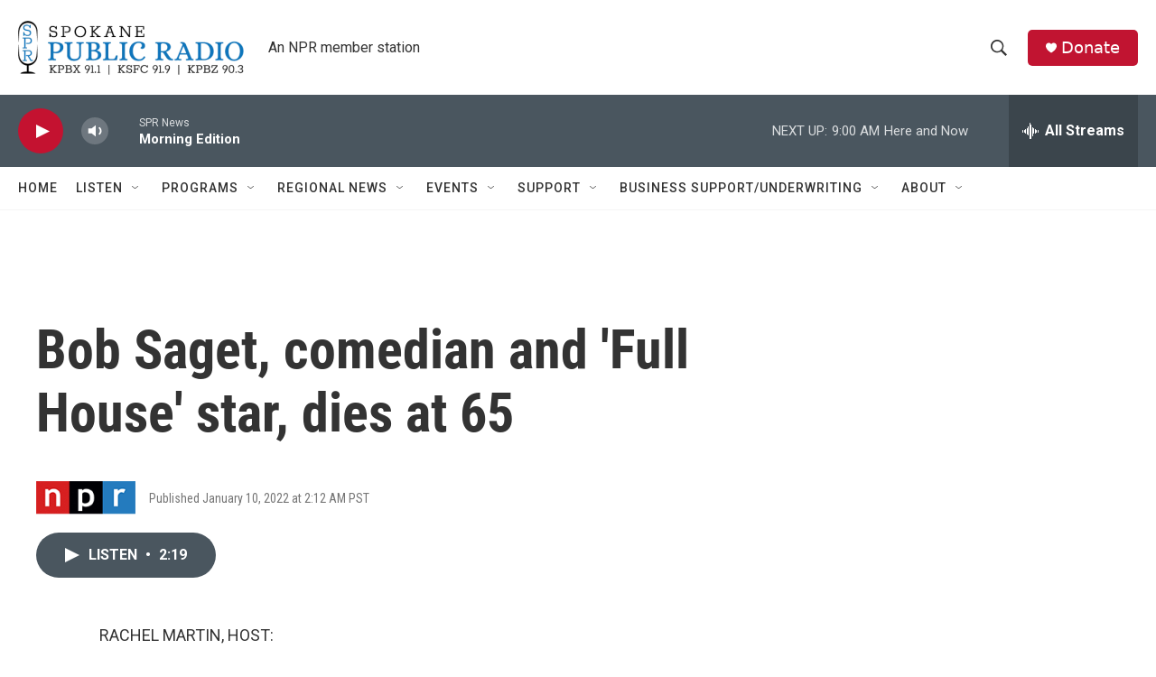

--- FILE ---
content_type: text/html; charset=utf-8
request_url: https://www.google.com/recaptcha/api2/aframe
body_size: 268
content:
<!DOCTYPE HTML><html><head><meta http-equiv="content-type" content="text/html; charset=UTF-8"></head><body><script nonce="FSriPwIV9PU8Vv0Wx0FhSg">/** Anti-fraud and anti-abuse applications only. See google.com/recaptcha */ try{var clients={'sodar':'https://pagead2.googlesyndication.com/pagead/sodar?'};window.addEventListener("message",function(a){try{if(a.source===window.parent){var b=JSON.parse(a.data);var c=clients[b['id']];if(c){var d=document.createElement('img');d.src=c+b['params']+'&rc='+(localStorage.getItem("rc::a")?sessionStorage.getItem("rc::b"):"");window.document.body.appendChild(d);sessionStorage.setItem("rc::e",parseInt(sessionStorage.getItem("rc::e")||0)+1);localStorage.setItem("rc::h",'1769779243242');}}}catch(b){}});window.parent.postMessage("_grecaptcha_ready", "*");}catch(b){}</script></body></html>